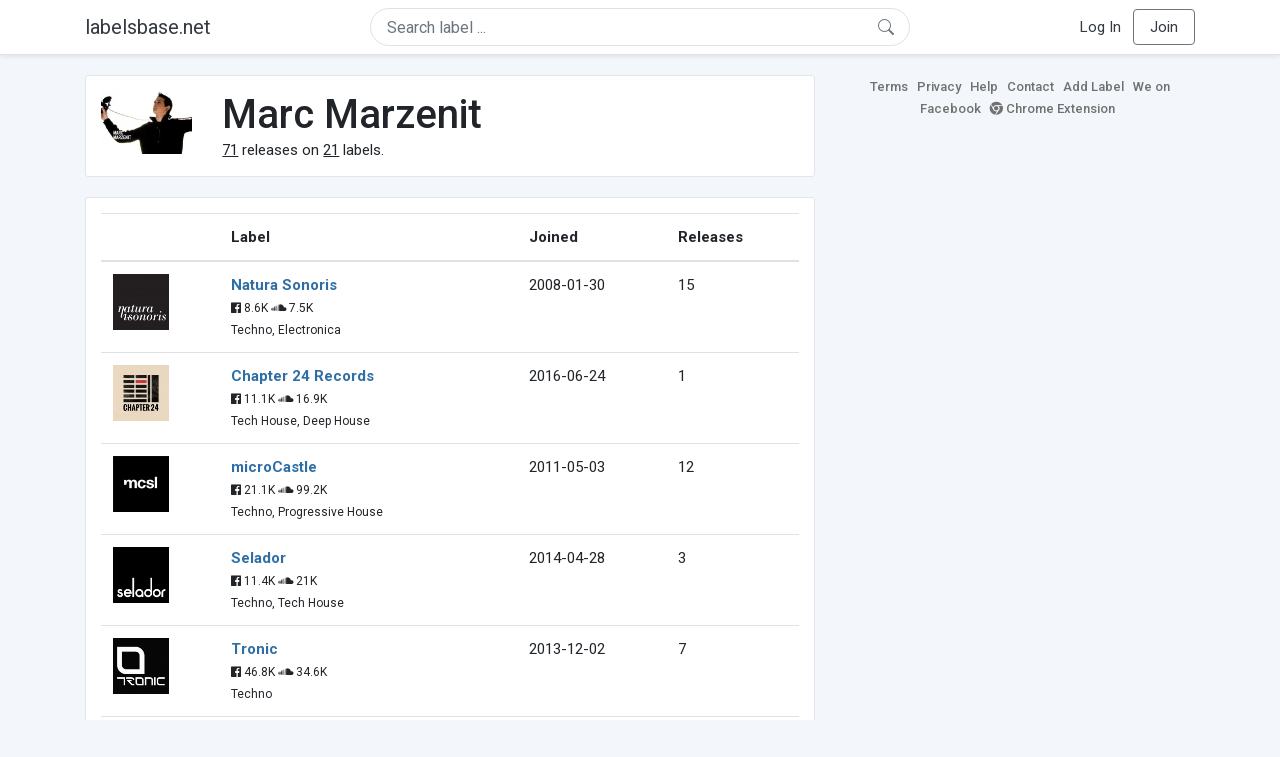

--- FILE ---
content_type: text/html; charset=UTF-8
request_url: https://labelsbase.net/artist/36654
body_size: 5699
content:
<!DOCTYPE html>
<html lang="en">
<head>
    <title>Marc Marzenit</title>

    <meta http-equiv="Content-Type" content="text/html;charset=UTF-8">
    <meta name="viewport" content="width=device-width, initial-scale=1.0">
    <meta name="csrf-token" content="E3KwEN4T2n0MAHCnDnaTtstUr6wDxI0a8xLMR5tP">

    
    <link rel="stylesheet" href="https://stackpath.bootstrapcdn.com/bootstrap/4.5.0/css/bootstrap.min.css"
          integrity="sha384-9aIt2nRpC12Uk9gS9baDl411NQApFmC26EwAOH8WgZl5MYYxFfc+NcPb1dKGj7Sk" crossorigin="anonymous">
    <link rel="stylesheet" href="https://maxcdn.bootstrapcdn.com/font-awesome/4.7.0/css/font-awesome.min.css">
    <link rel="stylesheet"
          href="https://fonts.googleapis.com/css?family=Roboto:300,400,500,700&subset=cyrillic&display=swap">
    <link rel="stylesheet" href="/css/style.css?v=1602005775"/>

    <link rel="icon" type="image/png" href="/favicon-16.png" sizes="16x16">
    <link rel="icon" type="image/png" href="/favicon-32.png" sizes="32x32">
    <link rel="icon" type="image/png" href="/favicon-96.png" sizes="96x96">

    <style>[wire\:loading] {display: none;}[wire\:offline] {display: none;}[wire\:dirty]:not(textarea):not(input):not(select) {display: none;}</style>

    </head>
<body>

<div class="side_menu">
    <div class="close_menu pointer" onclick="$('.side_menu').toggleClass('side_menu_toggle')">×</div>

            <a href="https://labelsbase.net/login"><i class="fa fa-sign-in fa-fw"></i> Log In</a>
        <a href="https://labelsbase.net/join"><i class="fa fa-user-plus fa-fw"></i> Join</a>
    </div>

<div class="bg-white border-bottom shadow-sm p-2 fixed-top">
    <div class="container">
        <div class="row row-fluid">
            <div class="col-lg-3 col-2 my-auto" id="nav-brand">
                <a class="navbar-brand p-0 text-dark d-none d-lg-inline-block" href="/">
                    labelsbase.net
                </a>
                <a class="text-dark d-inline-block d-lg-none" href="/">
                    <i class="fa fa-home" style="font-size: 23px;"></i>
                </a>
            </div>
            <div class="col-lg-6 col-md-8 col-8 my-auto" id="nav-search">
                                    <div wire:initial-data="{&quot;id&quot;:&quot;G1HenAmQc0RBa75WBdk0&quot;,&quot;name&quot;:&quot;search-dropdown&quot;,&quot;redirectTo&quot;:false,&quot;locale&quot;:&quot;en&quot;,&quot;events&quot;:[],&quot;eventQueue&quot;:[],&quot;dispatchQueue&quot;:[],&quot;data&quot;:{&quot;q&quot;:null},&quot;children&quot;:[],&quot;checksum&quot;:&quot;0f256f96487301941922b1df04970a007cf040ba934125d667893e85bfd2ee09&quot;}" wire:id="G1HenAmQc0RBa75WBdk0" class="position-relative">
    <form method="get" action="https://labelsbase.net">
        <div class="position-absolute"
             style="right: 1rem; top: 50%; width: 16px; height: 16px; transform: translateY(-50%);">

            <div class="">
                <div wire:loading.remove>
                    <svg width="16px" height="16px" style="vertical-align: baseline; fill: #6c757d;" viewBox="0 0 16 16"
                         xmlns="http://www.w3.org/2000/svg">
                        <path fill-rule="evenodd"
                              d="M10.442 10.442a1 1 0 0 1 1.415 0l3.85 3.85a1 1 0 0 1-1.414 1.415l-3.85-3.85a1 1 0 0 1 0-1.415z"/>
                        <path fill-rule="evenodd"
                              d="M6.5 12a5.5 5.5 0 1 0 0-11 5.5 5.5 0 0 0 0 11zM13 6.5a6.5 6.5 0 1 1-13 0 6.5 6.5 0 0 1 13 0z"/>
                    </svg>
                </div>
            </div>

            <div wire:loading>
                <div class="spinner-grow text-light" role="status"
                     style="vertical-align: unset; width: 16px; height: 16px;">
                </div>
            </div>

                    </div>

        <input class="form-control border px-3 rounded-pill "
               type="text"
               name="q"
               wire:model="q"
               value=""
               id="q"
               placeholder="Search label ..."
               autocomplete="off">

                                </form>
</div>                            </div>
            <div class="col-lg-3 col-2 my-auto text-right" id="nav-menu">
                <div class="text-dark d-inline-block d-lg-none bars-button pointer">☰</div>
                <div class="d-none d-lg-inline-block">
                                            <a class="text-dark" href="https://labelsbase.net/login">Log In</a>
                        <a class="text-dark ml-2 p-2 px-3 border border-secondary rounded" href="https://labelsbase.net/join">Join</a>
                                    </div>
            </div>
        </div>
    </div>
</div>

<div class="container">
        <div class="row row-fluid">
        <div class="col-md-8">
            <div class="block-content">
                <div class="row">
                    <div class="col-lg-2 col-md-2 col-sm-2 col-xs-3">
                        <img style="width: 100%;" src="https://geo-media.beatport.com/image_size/165x165/0a35e1b9-932d-42c4-adfc-6e8a12389a6f.jpg" alt="Marc Marzenit">
                    </div>
                    <div class="col-lg-10 col-md-10 col-sm-10 col-xs-9">
                        <h1>Marc Marzenit</h1>
                        <br>

                        <div>
                            <u>71</u> releases on <u>21</u> labels.
                        </div>
                    </div>
                </div>
            </div>

            <div class="block-content">
                <table class="table" style="margin-bottom: 0;">
                    <thead>
                    <tr>
                        <th></th>
                        <th>Label</th>
                        <th>Joined</th>
                        <th>Releases</th>
                    </tr>
                    </thead>
                    <tbody>
                                            <tr>
                            <td>
                                <img src="https://d1fuks2cnuq5t9.cloudfront.net/i/110x110/uKWtJn9qv4SXIJJwxVn7yVOAAF2EFFQUI7FuNBgL.jpg" alt="Natura Sonoris" title="Natura Sonoris" width="56" height="56">
                            </td>
                            <td>
                                <b><a href="https://labelsbase.net/natura-sonoris">Natura Sonoris</a></b>
                                                                <br>

                                                                    <small>
                                                                                    <i class="fa fa-facebook-official"></i> 8.6K
                                        
                                                                                    <i class="fa fa-soundcloud"></i> 7.5K
                                                                            </small>
                                    <br>
                                                                <small>Techno, Electronica</small>
                            </td>
                            <td>2008-01-30</td>
                            <td>15</td>
                        </tr>
                                            <tr>
                            <td>
                                <img src="https://d1fuks2cnuq5t9.cloudfront.net/i/110x110/2bid49LnoXB0kkMqRHyBnuh6SYFbphlVoAw0k3cJ.jpg" alt="Chapter 24 Records" title="Chapter 24 Records" width="56" height="56">
                            </td>
                            <td>
                                <b><a href="https://labelsbase.net/chapter-24-records">Chapter 24 Records</a></b>
                                                                <br>

                                                                    <small>
                                                                                    <i class="fa fa-facebook-official"></i> 11.1K
                                        
                                                                                    <i class="fa fa-soundcloud"></i> 16.9K
                                                                            </small>
                                    <br>
                                                                <small>Tech House, Deep House</small>
                            </td>
                            <td>2016-06-24</td>
                            <td>1</td>
                        </tr>
                                            <tr>
                            <td>
                                <img src="https://d1fuks2cnuq5t9.cloudfront.net/i/110x110/NpY9uR1ROr6IjFhARQHMPFrJR94CbiFgrYldE21Y.jpg" alt="microCastle" title="microCastle" width="56" height="56">
                            </td>
                            <td>
                                <b><a href="https://labelsbase.net/microcastle">microCastle</a></b>
                                                                <br>

                                                                    <small>
                                                                                    <i class="fa fa-facebook-official"></i> 21.1K
                                        
                                                                                    <i class="fa fa-soundcloud"></i> 99.2K
                                                                            </small>
                                    <br>
                                                                <small>Techno, Progressive House</small>
                            </td>
                            <td>2011-05-03</td>
                            <td>12</td>
                        </tr>
                                            <tr>
                            <td>
                                <img src="https://d1fuks2cnuq5t9.cloudfront.net/i/110x110/zWr145qheEWccvjAGSrEqJtxAvWEqvtwkuLMEdU9.jpg" alt="Selador" title="Selador" width="56" height="56">
                            </td>
                            <td>
                                <b><a href="https://labelsbase.net/selador">Selador</a></b>
                                                                <br>

                                                                    <small>
                                                                                    <i class="fa fa-facebook-official"></i> 11.4K
                                        
                                                                                    <i class="fa fa-soundcloud"></i> 21K
                                                                            </small>
                                    <br>
                                                                <small>Techno, Tech House</small>
                            </td>
                            <td>2014-04-28</td>
                            <td>3</td>
                        </tr>
                                            <tr>
                            <td>
                                <img src="https://d1fuks2cnuq5t9.cloudfront.net/i/110x110/gVp3iAZPUDj0V9ZusqmYJ5MtLrmPhiMMOq66SYCo.jpg" alt="Tronic" title="Tronic" width="56" height="56">
                            </td>
                            <td>
                                <b><a href="https://labelsbase.net/tronic">Tronic</a></b>
                                                                <br>

                                                                    <small>
                                                                                    <i class="fa fa-facebook-official"></i> 46.8K
                                        
                                                                                    <i class="fa fa-soundcloud"></i> 34.6K
                                                                            </small>
                                    <br>
                                                                <small>Techno</small>
                            </td>
                            <td>2013-12-02</td>
                            <td>7</td>
                        </tr>
                                            <tr>
                            <td>
                                <img src="https://d1fuks2cnuq5t9.cloudfront.net/i/110x110/eWTaoVERgDf88woq9Qg3oPmz0p8Ak1C4Kmv4t8ES.jpg" alt="Bedrock Records" title="Bedrock Records" width="56" height="56">
                            </td>
                            <td>
                                <b><a href="https://labelsbase.net/bedrock-records">Bedrock Records</a></b>
                                                                <br>

                                                                    <small>
                                                                                    <i class="fa fa-facebook-official"></i> 92.4K
                                        
                                                                                    <i class="fa fa-soundcloud"></i> 142K
                                                                            </small>
                                    <br>
                                                                <small>Techno, Progressive House</small>
                            </td>
                            <td>2009-10-12</td>
                            <td>10</td>
                        </tr>
                                            <tr>
                            <td>
                                <img src="https://d1fuks2cnuq5t9.cloudfront.net/i/110x110/cW1dCnP09gnKPvN81PJTb84kKavidsEvcrORjAwC.jpg" alt="Truesoul" title="Truesoul" width="56" height="56">
                            </td>
                            <td>
                                <b><a href="https://labelsbase.net/truesoul">Truesoul</a></b>
                                                                <br>

                                                                    <small>
                                                                                    <i class="fa fa-facebook-official"></i> 21.1K
                                        
                                                                                    <i class="fa fa-soundcloud"></i> 42.6K
                                                                            </small>
                                    <br>
                                                                <small>Techno, Tech House</small>
                            </td>
                            <td>2017-12-18</td>
                            <td>1</td>
                        </tr>
                                            <tr>
                            <td>
                                <img src="https://d1fuks2cnuq5t9.cloudfront.net/i/110x110/QjPFCIiSvmW4XHiQCzAORFSqG12RdCkSfe5YNiqF.jpg" alt="GU Music" title="GU Music" width="56" height="56">
                            </td>
                            <td>
                                <b><a href="https://labelsbase.net/gu-music">GU Music</a></b>
                                                                <br>

                                                                <small>Electronica</small>
                            </td>
                            <td>2017-03-10</td>
                            <td>1</td>
                        </tr>
                                            <tr>
                            <td>
                                <img src="https://d1fuks2cnuq5t9.cloudfront.net/i/110x110/oOv8xDAVBSS8RN3OJybI9HRnNI2OQwVcGn0Kjnhi.jpg" alt="Stereo Productions" title="Stereo Productions" width="56" height="56">
                            </td>
                            <td>
                                <b><a href="https://labelsbase.net/stereo-productions">Stereo Productions</a></b>
                                                                <br>

                                                                    <small>
                                                                                    <i class="fa fa-facebook-official"></i> 98.4K
                                        
                                                                                    <i class="fa fa-soundcloud"></i> 44K
                                                                            </small>
                                    <br>
                                                                <small>House, Tech House</small>
                            </td>
                            <td>2015-11-30</td>
                            <td>1</td>
                        </tr>
                                            <tr>
                            <td>
                                <img src="https://d1fuks2cnuq5t9.cloudfront.net/i/110x110/G5RdIGimHKXcLV4lmn2L2aODziVSQ4u80j5DhKQV.jpg" alt="Bonzai Progressive" title="Bonzai Progressive" width="56" height="56">
                            </td>
                            <td>
                                <b><a href="https://labelsbase.net/bonzai-progressive">Bonzai Progressive</a></b>
                                                                <br>

                                                                    <small>
                                                                                    <i class="fa fa-facebook-official"></i> 209.9K
                                        
                                                                            </small>
                                    <br>
                                                                <small>Progressive House, Tech House</small>
                            </td>
                            <td>2017-02-27</td>
                            <td>1</td>
                        </tr>
                                            <tr>
                            <td>
                                <img src="https://d1fuks2cnuq5t9.cloudfront.net/i/110x110/ayvxHcCCrvQs7lI8dSRshy9AoqLn3pW3km1yiD8b.jpg" alt="Suara" title="Suara" width="56" height="56">
                            </td>
                            <td>
                                <b><a href="https://labelsbase.net/suara">Suara</a></b>
                                                                <br>

                                                                    <small>
                                                                                    <i class="fa fa-facebook-official"></i> 243.7K
                                        
                                                                                    <i class="fa fa-soundcloud"></i> 117.6K
                                                                            </small>
                                    <br>
                                                                <small>Tech House, Techno</small>
                            </td>
                            <td>2015-07-06</td>
                            <td>1</td>
                        </tr>
                                            <tr>
                            <td>
                                <img src="https://d1fuks2cnuq5t9.cloudfront.net/i/110x110/8lOpxlpLW3kTtmg31UyuguXIFYyYZhVjdB0fHpCm.jpg" alt="Tulipa Recordings" title="Tulipa Recordings" width="56" height="56">
                            </td>
                            <td>
                                <b><a href="https://labelsbase.net/tulipa-recordings">Tulipa Recordings</a></b>
                                                                <br>

                                                                    <small>
                                                                                    <i class="fa fa-facebook-official"></i> 6.4K
                                        
                                                                            </small>
                                    <br>
                                                                <small>Techno, Tech House</small>
                            </td>
                            <td>2014-12-08</td>
                            <td>1</td>
                        </tr>
                                            <tr>
                            <td>
                                <img src="https://d1fuks2cnuq5t9.cloudfront.net/i/110x110/60IdU7TABwUv2ArJQJuxv5ORegClDV5013D86ffM.jpg" alt="Natura Viva" title="Natura Viva" width="56" height="56">
                            </td>
                            <td>
                                <b><a href="https://labelsbase.net/natura-viva">Natura Viva</a></b>
                                                                <br>

                                                                    <small>
                                                                                    <i class="fa fa-facebook-official"></i> 11.1K
                                        
                                                                                    <i class="fa fa-soundcloud"></i> 7.5K
                                                                            </small>
                                    <br>
                                                                <small>Tech House</small>
                            </td>
                            <td>2015-03-23</td>
                            <td>1</td>
                        </tr>
                                            <tr>
                            <td>
                                <img src="https://d1fuks2cnuq5t9.cloudfront.net/i/110x110/n6kl3LJWPkdXpO3qTjl2hqRQn9vNQKWBQbghdvfI.jpg" alt="Cocoon Recordings" title="Cocoon Recordings" width="56" height="56">
                            </td>
                            <td>
                                <b><a href="https://labelsbase.net/cocoon-recordings">Cocoon Recordings</a></b>
                                                                <br>

                                                                    <small>
                                                                                    <i class="fa fa-facebook-official"></i> 695.1K
                                        
                                                                                    <i class="fa fa-soundcloud"></i> 125.2K
                                                                            </small>
                                    <br>
                                                                <small>Techno, Tech House</small>
                            </td>
                            <td>2010-04-22</td>
                            <td>1</td>
                        </tr>
                                            <tr>
                            <td>
                                <img src="https://d1fuks2cnuq5t9.cloudfront.net/i/110x110/icnoHvh8AcUh1ZykMQ7EVN2nCjN4lZvwoxHdNaIC.jpg" alt="Wow! Recordings" title="Wow! Recordings" width="56" height="56">
                            </td>
                            <td>
                                <b><a href="https://labelsbase.net/wow-recordings">Wow! Recordings</a></b>
                                                                <br>

                                                                    <small>
                                                                                    <i class="fa fa-facebook-official"></i> 6.4K
                                        
                                                                            </small>
                                    <br>
                                                                <small>Tech House</small>
                            </td>
                            <td>2010-06-08</td>
                            <td>1</td>
                        </tr>
                                            <tr>
                            <td>
                                <img src="https://d1fuks2cnuq5t9.cloudfront.net/i/110x110/cfk9RwuiQnvCngWRubtxnPaM5Ip0lrS8lf3YrPZh.jpg" alt="Traum" title="Traum" width="56" height="56">
                            </td>
                            <td>
                                <b><a href="https://labelsbase.net/traum">Traum</a></b>
                                                                <br>

                                                                    <small>
                                                                                    <i class="fa fa-facebook-official"></i> 36.6K
                                        
                                                                                    <i class="fa fa-soundcloud"></i> 21.4K
                                                                            </small>
                                    <br>
                                                                <small>Techno, Electronica</small>
                            </td>
                            <td>2010-11-17</td>
                            <td>1</td>
                        </tr>
                                            <tr>
                            <td>
                                <img src="https://d1fuks2cnuq5t9.cloudfront.net/i/110x110/wn5qo9X9GcwK5YAJr6zB3y21X1YNgQWYOdulOhrg.jpg" alt="Sudbeat Music" title="Sudbeat Music" width="56" height="56">
                            </td>
                            <td>
                                <b><a href="https://labelsbase.net/sudbeat-music">Sudbeat Music</a></b>
                                                                <br>

                                                                    <small>
                                                                                    <i class="fa fa-facebook-official"></i> 26.7K
                                        
                                                                                    <i class="fa fa-soundcloud"></i> 32.5K
                                                                            </small>
                                    <br>
                                                                <small>Progressive House</small>
                            </td>
                            <td>2009-09-01</td>
                            <td>2</td>
                        </tr>
                                            <tr>
                            <td>
                                <img src="https://d1fuks2cnuq5t9.cloudfront.net/i/110x110/kHWX7SB0r9KNOaDBjUIsWVtHfbLb7IcF3RDNpdP2.jpg" alt="Black Hole Recordings" title="Black Hole Recordings" width="56" height="56">
                            </td>
                            <td>
                                <b><a href="https://labelsbase.net/black-hole-recordings">Black Hole Recordings</a></b>
                                                                <br>

                                                                    <small>
                                                                                    <i class="fa fa-facebook-official"></i> 324.4K
                                        
                                                                                    <i class="fa fa-soundcloud"></i> 84.5K
                                                                            </small>
                                    <br>
                                                                <small>Trance, Progressive House</small>
                            </td>
                            <td>2007-07-20</td>
                            <td>1</td>
                        </tr>
                                            <tr>
                            <td>
                                <img src="https://d1fuks2cnuq5t9.cloudfront.net/i/110x110/T358Ru4pWEM8g6AB57X3cBPEmhgMD1IwqiEj9Xr8.jpg" alt="Toolroom Records" title="Toolroom Records" width="56" height="56">
                            </td>
                            <td>
                                <b><a href="https://labelsbase.net/toolroom-records">Toolroom Records</a></b>
                                                                <br>

                                                                    <small>
                                                                                    <i class="fa fa-facebook-official"></i> 242.5K
                                        
                                                                                    <i class="fa fa-soundcloud"></i> 166K
                                                                            </small>
                                    <br>
                                                                <small>Tech House, House</small>
                            </td>
                            <td>2014-10-13</td>
                            <td>4</td>
                        </tr>
                                            <tr>
                            <td>
                                <img src="https://d1fuks2cnuq5t9.cloudfront.net/i/110x110/T358Ru4pWEM8g6AB57X3cBPEmhgMD1IwqiEj9Xr8.jpg" alt="Toolroom Records" title="Toolroom Records" width="56" height="56">
                            </td>
                            <td>
                                <b><a href="https://labelsbase.net/toolroom-records">Toolroom Records</a></b>
                                                                <br>

                                                                    <small>
                                                                                    <i class="fa fa-facebook-official"></i> 242.5K
                                        
                                                                                    <i class="fa fa-soundcloud"></i> 166K
                                                                            </small>
                                    <br>
                                                                <small>Tech House, House</small>
                            </td>
                            <td>2014-10-13</td>
                            <td>4</td>
                        </tr>
                                            <tr>
                            <td>
                                <img src="https://d1fuks2cnuq5t9.cloudfront.net/i/110x110/f0vZqvbq0FAHUko0C2fbXl0BOdI1HnRwKghJ2vY2.jpg" alt="Armada Music Bundles" title="Armada Music Bundles" width="56" height="56">
                            </td>
                            <td>
                                <b><a href="https://labelsbase.net/armada-music-bundles">Armada Music Bundles</a></b>
                                                                <br>

                                                                    <small>
                                                                                    <i class="fa fa-facebook-official"></i> 3.2M
                                        
                                                                            </small>
                                    <br>
                                                                <small>Trance, Progressive House</small>
                            </td>
                            <td>2008-11-03</td>
                            <td>2</td>
                        </tr>
                                        </tbody>
                </table>
            </div>
        </div>

        <div class="col-md-4">
            <div class="sb-footer mb-4">
    <a href="https://labelsbase.net/terms">Terms</a>
    <a href="https://labelsbase.net/privacy">Privacy</a>
    <a href="https://labelsbase.net/faq">Help</a>
    <a href="https://labelsbase.net/contact">Contact</a>
    <a href="https://labelsbase.net/add">Add Label</a>
    <a href="https://www.facebook.com/labelsbase/" target="_blank">We on Facebook</a>
    <a href="https://chrome.google.com/webstore/detail/labelsbasebeatport/hmnnmkppfllhndkjcpdiobhlkpkanace" target="_blank"><i class="fa fa-chrome" aria-hidden="true"></i> Chrome Extension</a>
</div>        </div>
    </div>
</div>

<script src="https://code.jquery.com/jquery-3.5.1.min.js"
        integrity="sha256-9/aliU8dGd2tb6OSsuzixeV4y/faTqgFtohetphbbj0=" crossorigin="anonymous"></script>
<script src="https://cdn.jsdelivr.net/npm/popper.js@1.16.0/dist/umd/popper.min.js"
        integrity="sha384-Q6E9RHvbIyZFJoft+2mJbHaEWldlvI9IOYy5n3zV9zzTtmI3UksdQRVvoxMfooAo"
        crossorigin="anonymous"></script>
<script src="https://stackpath.bootstrapcdn.com/bootstrap/4.5.0/js/bootstrap.min.js"
        integrity="sha384-OgVRvuATP1z7JjHLkuOU7Xw704+h835Lr+6QL9UvYjZE3Ipu6Tp75j7Bh/kR0JKI"
        crossorigin="anonymous"></script>

    <!-- Google.Analytics counter -->
    <script>
        (function (i, s, o, g, r, a, m) {
            i['GoogleAnalyticsObject'] = r;
            i[r] = i[r] || function () {
                (i[r].q = i[r].q || []).push(arguments)
            }, i[r].l = 1 * new Date();
            a = s.createElement(o),
                m = s.getElementsByTagName(o)[0];
            a.async = 1;
            a.src = g;
            m.parentNode.insertBefore(a, m)
        })(window, document, 'script', '//www.google-analytics.com/analytics.js', 'ga');
        ga('create', 'UA-53654791-1', 'auto');
        ga('send', 'pageview');
    </script>

<script src="/livewire/livewire.js?id=d7d975b5d122717a1ee0" data-turbolinks-eval="false"></script><script data-turbolinks-eval="false">if (window.livewire) {console.warn('Livewire: It looks like Livewire\'s @livewireScripts JavaScript assets have already been loaded. Make sure you aren\'t loading them twice.')}window.livewire = new Livewire();window.livewire_app_url = '';window.livewire_token = 'E3KwEN4T2n0MAHCnDnaTtstUr6wDxI0a8xLMR5tP';/* Make Alpine wait until Livewire is finished rendering to do its thing. */window.deferLoadingAlpine = function (callback) {window.addEventListener('livewire:load', function () {callback();});};document.addEventListener("DOMContentLoaded", function () {window.livewire.start();});var firstTime = true;document.addEventListener("turbolinks:load", function() {/* We only want this handler to run AFTER the first load. */if(firstTime) {firstTime = false;return;}window.livewire.restart();});document.addEventListener("turbolinks:before-cache", function() {document.querySelectorAll('[wire\\:id]').forEach(function(el) {const component = el.__livewire;const dataObject = {data: component.data,events: component.events,children: component.children,checksum: component.checksum,locale: component.locale,name: component.name,errorBag: component.errorBag,redirectTo: component.redirectTo,};el.setAttribute('wire:initial-data', JSON.stringify(dataObject));});});</script>

<script>
    $('body').click(function () {
        $('.side_menu').removeClass('side_menu_toggle');
        $('#nav-brand, #nav-menu').removeClass('d-none d-md-block');
        $('#nav-search').removeClass('col-12');
    });

    $('.bars-button').click(function (e) {
        e.stopPropagation();
        $('.side_menu').toggleClass('side_menu_toggle');
    });

    $('#q')
        .focus(function (e) {
            e.stopPropagation();
            $('.side_menu').removeClass('side_menu_toggle');
            $('#nav-brand, #nav-menu').addClass('d-none d-md-block');
            $('#nav-search').addClass('col-12');
        })
        .click(function (e) {
            e.stopPropagation();
        });
</script>


</body>
</html>